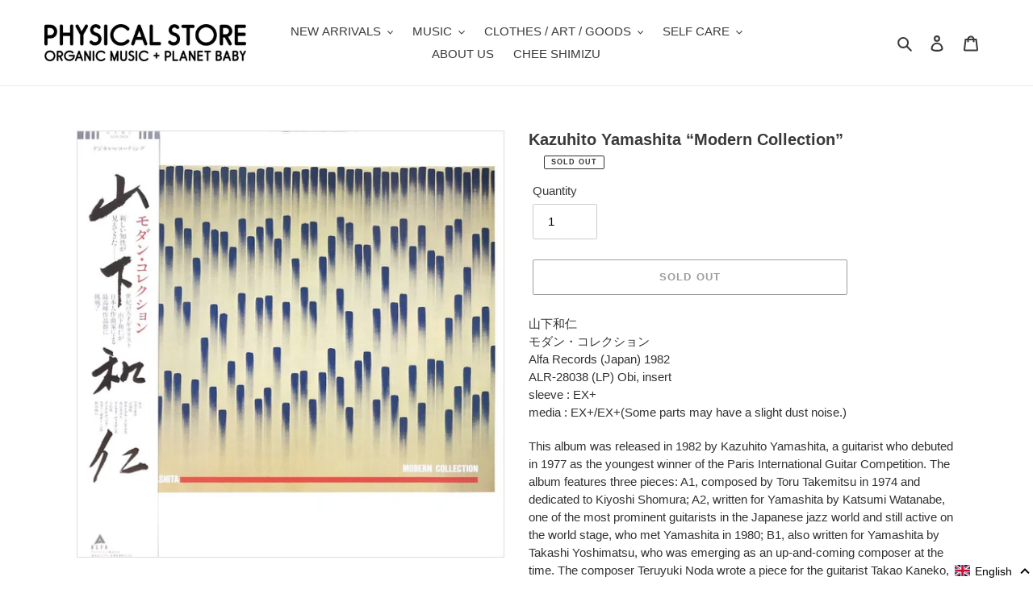

--- FILE ---
content_type: text/javascript; charset=utf-8
request_url: https://organicmusic.jp/en/cart/update.js
body_size: 452
content:
{"token":"hWN7mUL79M3M45oAsGE462Zl?key=b99c594ef6481638934175fdab4acb59","note":null,"attributes":{"language":"en"},"original_total_price":0,"total_price":0,"total_discount":0,"total_weight":0.0,"item_count":0,"items":[],"requires_shipping":false,"currency":"JPY","items_subtotal_price":0,"cart_level_discount_applications":[],"discount_codes":[],"items_changelog":{"added":[]}}